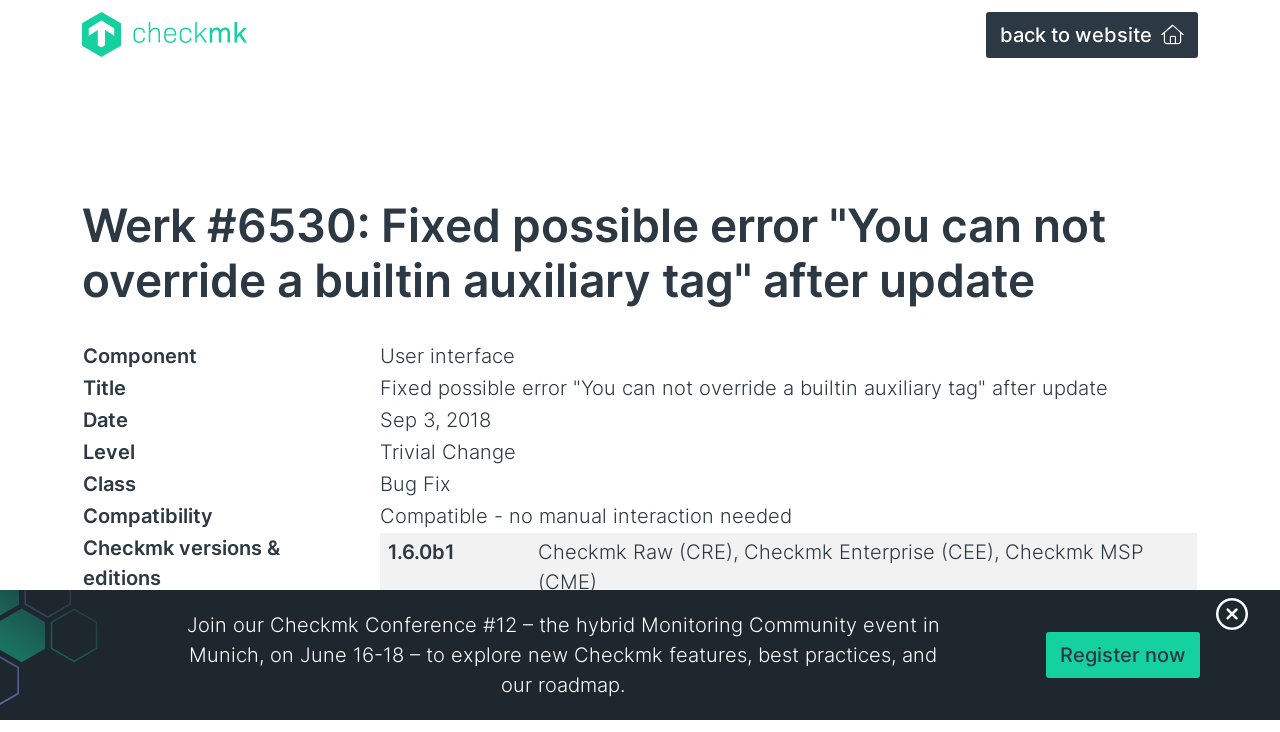

--- FILE ---
content_type: text/html; charset=UTF-8
request_url: https://checkmk.com/werk/6530
body_size: 6199
content:
<!DOCTYPE html>
<html lang="en">
<head prefix="og: http://ogp.me/ns# fb: http://ogp.me/ns/fb# website: http://ogp.me/ns/website#">
    <meta charset="UTF-8">
    <meta http-equiv="X-UA-Compatible" content="IE=edge">
    <meta name="viewport" content="width=device-width, initial-scale=1.0, shrink-to-fit=no">
    <link rel="stylesheet" href="/packages/tribe29_core/themes/checkmk/css/skins/default.css?id=00381628970a824bc3aae9ee941502df">
    <noscript><link rel="stylesheet" href="/packages/tribe29_core/themes/checkmk/css/skins/default.css?id=00381628970a824bc3aae9ee941502df" media="all"></noscript>
    
  <title>Werk #6530: Fixed possible error &quot;You can not override a builtin auxiliary tag&quot; after update</title>

<meta http-equiv="content-type" content="text/html; charset=UTF-8"/>
<meta name="apple-mobile-web-app-title" content="Checkmk"/>
<meta name="application-name" content="Checkmk"/>
<meta name="msapplication-TileColor" content="#FFFFFF"/>
<meta name="msapplication-TileImage" content="/mstile-150x150.png"/>
<meta name="msapplication-config" content="/browserconfig.xml"/>
<meta name="theme-color" content="rgb(44, 56, 67)"/>
<meta property="og:locale" content="en_US"/>
<meta property="og:site_name" content="Checkmk"/>
<meta property="og:title" content="Werk #6530: Fixed possible error &quot;You can not override a builtin auxiliary tag&quot; after update"/>
<meta property="og:description" content=""/>
<meta property="og:type" content="website"/>
<meta property="og:url" content="https://checkmk.com/werk"/>
<meta property="og:image" content="https://checkmk.com/packages/tribe29_core/themes/checkmk/images/share_image.png"/>
<meta name="twitter:card" content="summary_large_image"/>
<meta name="twitter:site" content="@checkmk"/>
<meta name="twitter:creator" content="@checkmk"/>
<meta name="twitter:image:alt" content="Werk #6530: Fixed possible error &quot;You can not override a builtin auxiliary tag&quot; after update">
<link rel="shortcut icon" href="/favicon.ico" type="image/x-icon"/>
<link rel="icon" href="/favicon.ico" type="image/x-icon">
<link rel="icon" type="image/png" href="/favicon-32x32.png" sizes="32x32"/>
<link rel="icon" type="image/png" href="/favicon-16x16.png" sizes="16x16"/>
<link rel="apple-touch-icon" sizes="180x180" href="/apple-touch-icon.png"/>
<link rel="manifest" href="/manifest.json"/>
<link rel="icon" type="image/png" href="/android-chrome-192x192.png" sizes="192x192"/>
<link rel="mask-icon" href="/safari-pinned-tab.svg" color="#15D1A0"/>
    <script type="text/javascript">
        var CCM_DISPATCHER_FILENAME = "/index.php";
        var CCM_CID = 262;
        var CCM_EDIT_MODE = false;
        var CCM_ARRANGE_MODE = false;
        var CCM_IMAGE_PATH = "/concrete/images";
        var CCM_APPLICATION_URL = "https://checkmk.com";
        var CCM_REL = "";
        var CCM_ACTIVE_LOCALE = "en_US";
        var CCM_USER_REGISTERED = false;
    </script>

<meta name="description" content="During the tag migration from 1.5 or newer a problem could happen that the auxiliary
tags &amp;#34;snmp&amp;#34; and &amp;#34;tcp&amp;#34; were not removed correctly. This happened when ">
<link rel="canonical" href="https://checkmk.com/werk/6530">
<link href="/application/files/cache/css/e87b1cb340aa55ff4fabde7f59437d45248a97a4.css?ccm_nocache=feee4b013ea5ed94c899c9b780dccf4fd2703a5f" rel="stylesheet" type="text/css" media="all" data-source="/application/../packages/tribe29_core/css/features/highlight/frontend.css?ccm_nocache=feee4b013ea5ed94c899c9b780dccf4fd2703a5f /concrete/css/features/imagery/frontend.css?ccm_nocache=feee4b013ea5ed94c899c9b780dccf4fd2703a5f /application/../packages/tribe29_core/css/features/swiper/frontend.css?ccm_nocache=feee4b013ea5ed94c899c9b780dccf4fd2703a5f">
<link href="/application/../packages/tribe29_core/css/features/fontawesome/css/core.css?ccm_nocache=feee4b013ea5ed94c899c9b780dccf4fd2703a5f" rel="stylesheet" type="text/css" media="all">
<link href="/application/../packages/tribe29_core/css/features/fontawesome/css/light.css?ccm_nocache=feee4b013ea5ed94c899c9b780dccf4fd2703a5f" rel="stylesheet" type="text/css" media="all">
<link href="/application/../packages/tribe29_core/css/features/fontawesome/css/brands.css?ccm_nocache=feee4b013ea5ed94c899c9b780dccf4fd2703a5f" rel="stylesheet" type="text/css" media="all">
<!-- Cookie Consent -->
<script src="https://consent.cookiefirst.com/sites/checkmk.com-d95e75e2-94c0-422e-94cf-e0e0df1cab4a/consent.js" data-silent-mode="true" async></script>
<script>
    function load_script(e) {
        const servicesConsent = e.detail || {};

        const triggerGtm = Object.entries(servicesConsent).some(([key, value]) => {
            if (key === 'cookiefirst') return false;
            return value === true;
        });

        if (triggerGtm) {
            const script = document.createElement("script");
            script.textContent = `window.dataLayer = window.dataLayer || [];
              function gtag(){dataLayer.push(arguments);}
                  gtag('consent', 'default', {
                  'ad_storage': 'denied',
                  'ad_user_data': 'denied',
                  'ad_personalization': 'denied',
                  'analytics_storage': 'denied'
              });
            `;
            const gtmScript = document.createElement("script");
            gtmScript.textContent = `(function(w,d,s,l,i){w[l]=w[l]||[];w[l].push({'gtm.start':
                new Date().getTime(),event:'gtm.js'});var f=d.getElementsByTagName(s)[0],
                j=d.createElement(s),dl=l!='dataLayer'?'&l='+l:'';j.async=true;j.src=
                'https://www.googletagmanager.com/gtm.js?id='+i+dl;f.parentNode.insertBefore(j,f);
                })(window,document,'script','dataLayer','GTM-NJ3VGL8');
            `;

            document.head.appendChild(script);
            document.head.appendChild(gtmScript);

            const gtmNoscript = document.createElement("noscript");
            gtmNoscript.innerHTML = `<iframe src="https://www.googletagmanager.com/ns.html?id=GTM-NJ3VGL8"
            height="0" width="0" style="display:none;visibility:hidden"></iframe>`;
            document.body.insertBefore(gtmNoscript, document.body.firstChild);
        }
    }

    window.addEventListener("cf_services_consent", load_script);
    window.addEventListener("cf_services_consent_loaded", load_script);
</script></head>
<body>
<div class="theme-checkmk ccm-page ccm-page-id-262 ">
<div class="d-flex flex-column min-vh-100">
    <header class="header">
                <section class="header__main container">
            <div class="header__main__wrapper">
                <div class="d-flex justify-content-between w-100 werk_page">
                    <a href="/"
                       class="header__logo logo"
                       title="Checkmk">
                        <svg id="Ebene_2" data-name="Ebene 2" xmlns="http://www.w3.org/2000/svg" width="11115.53" height="3032.26" xmlns:xlink="http://www.w3.org/1999/xlink" viewBox="0 0 11115.53 3032.26">
    <defs>
        <clipPath id="clippath">
            <path d="M10269.48,2059.89V656.27h169.21v899.51l457.69-488.24h211.51l-380.72,403.63,388.36,588.12h-202.11l-303.75-465.33-170.97,178.61v286.72h-169.21v.59Zm-1657.43,0v-991.76h143.95l5.88,155.7c78.73-122.79,176.85-178.61,311.39-178.61s232.66,59.34,273.2,172.73c82.84-122.79,184.49-172.73,311.39-172.73,198,0,307.87,119.27,307.87,338.42v676.84h-169.21v-663.91c0-132.78-57.58-196.24-161.57-196.24s-188.6,65.22-261.45,209.75v649.81h-169.21v-663.32c0-132.78-57.58-196.24-161.57-196.24s-188.6,65.22-261.45,219.15v640.41h-169.21Zm-988.23,0V656.27h107.52v967.08l549.93-548.17h138.66l-403.63,401.87,411.27,582.24h-131.02l-357.81-505.87-207.4,203.87v301.99h-107.52v.59Zm-638.06,22.91c-257.34,0-401.87-146.3-401.87-417.15v-196.24c0-270.85,142.18-417.15,400.11-417.15,238.54,0,374.85,125.14,384.25,340.18h-103.99c-11.75-165.1-105.76-246.18-276.73-246.18-198,0-296.12,107.52-296.12,329.02v184.49c0,220.91,98.12,329.02,296.12,329.02,170.97,0,265.56-80.49,276.73-246.18h103.99c-9.4,211.51-142.18,340.18-382.48,340.18Zm-1343.69-584.01h601.63v-21.15c0-223.26-98.12-330.78-301.99-330.78s-299.64,107.52-299.64,330.78v21.15h0Zm309.04,584.01c-269.09,0-417.15-146.3-417.15-417.15v-196.24c0-270.85,143.95-417.15,407.75-417.15s405.4,146.3,405.4,417.15v121.03h-705.04v67.57c0,223.26,99.88,330.78,305.52,330.78,176.85,0,276.73-80.49,288.48-217.39h103.99c-13.51,202.11-156.28,311.39-388.95,311.39Zm-1452.97-22.91V656.27h107.52v592.23c82.84-132.78,196.24-196.24,341.94-196.24,203.87,0,307.87,122.79,307.87,355.46v651.57h-107.52v-640.41c0-180.96-69.33-269.09-217.39-269.09-138.66,0-246.18,76.97-324.91,255.58v653.92h-107.52v.59Zm-638.65,22.91c-257.34,0-401.87-146.3-401.87-417.15v-196.24c0-270.85,142.18-417.15,400.11-417.15,238.54,0,374.85,125.14,384.25,340.18h-103.99c-11.75-165.1-105.76-246.18-276.73-246.18-198,0-296.12,107.52-296.12,329.02v184.49c0,220.91,98.12,329.02,296.12,329.02,170.97,0,265.56-80.49,276.73-246.18h103.99c-9.4,211.51-142.18,340.18-382.48,340.18Z" style="fill: #15D1A0;"/>
        </clipPath>
        <clipPath id="clippath-1">
            <rect x="-2853.06" y="-6530.43" width="29295.56" height="16479.12" style="fill: #15D1A0;"/>
        </clipPath>
        <clipPath id="clippath-2">
            <path d="M450.05,1103.97v503.52l616.91-398.93v1038.17l243.24,140.42,243.24-140.42V1209.14l616.91,398.93v-503.52l-860.15-539.35L450.05,1103.97ZM1310.79,0l1310.79,757.92v1516.42l-1310.79,757.92L0,2274.93V758.5L1310.79,0Z" style="fill: none;"/>
        </clipPath>
        <clipPath id="clippath-3">
            <rect x="-2853.06" y="-6530.43" width="29295.56" height="16479.12" style="fill: #15D1A0;"/>
        </clipPath>
    </defs>
    <g id="Layer_1" data-name="Layer 1">
        <g>
            <g style="clip-path: url(#clippath);">
                <g style="clip-path: url(#clippath-1);">
                    <rect x="3381.84" y="579.89" width="7810.07" height="1579.29" style="fill: #15D1A0;"/>
                </g>
            </g>
            <g style="clip-path: url(#clippath-2);">
                <g style="clip-path: url(#clippath-3);">
                    <rect x="-76.38" y="-76.38" width="2773.74" height="3185.6" style="fill: #15D1A0;"/>
                </g>
            </g>
        </g>
    </g>
</svg>
                    </a>
                    <a class="btn btn-secondary referer" href="/">
                        back to website <em class="fa-solid fa-home ms-1"></em>
                    </a>
                </div>
            </div>
        </section>
    </header>
    <main class="flex-grow-1">
        <div class="page__content block__margin__top--small">
            <div class="container">
    <div class="row">
        <div class="col-12">
            <div class="block__margin__bottom--small block__padding__top--small">
                <h1 class="block__margin__bottom--extra-small">Werk #6530: Fixed possible error "You can not override a builtin auxiliary tag" after update</h1>
                <table class="block__margin__bottom--extra-small">
                    <tbody>
                    <tr>
                        <td class="pe-4 fw-bold">Component</td>
                        <td>User interface</td>
                    </tr>
                    <tr>
                        <td class="pe-4 fw-bold">Title</td>
                        <td>Fixed possible error "You can not override a builtin auxiliary tag" after update</td>
                    </tr>
                    <tr>
                        <td class="pe-4 fw-bold">Date</td>
                        <td>Sep 3, 2018</td>
                    </tr>
                    <tr>
                        <td class="pe-4 fw-bold">Level</td>
                        <td>Trivial Change</td>
                    </tr>
                    <tr>
                        <td class="pe-4 fw-bold">Class</td>
                        <td>Bug Fix</td>
                    </tr>
                    <tr>
                        <td class="pe-4 fw-bold">Compatibility</td>
                        <td>Compatible - no manual interaction needed</td>
                    </tr>
                                                                <tr>
                            <td class="pe-4 fw-bold d-flex">
                                Checkmk versions & editions</td>
                            <td>
                                <table class="table table-striped">
                                    <tbody>
                                                                            <tr>
                                            <th class="py-1 min-w-150px" scope="row">
                                                1.6.0b1                                            </th>
                                            <td class="py-1">Checkmk Raw (CRE), Checkmk Enterprise (CEE), Checkmk MSP (CME)</td>
                                        </tr>
                                                                            <tr>
                                            <th class="py-1 min-w-150px" scope="row">
                                                1.5.0p3                                            </th>
                                            <td class="py-1">Checkmk Raw (CRE), Checkmk Enterprise (CEE), Checkmk MSP (CME)</td>
                                        </tr>
                                                                        </tbody>
                                </table>
                            </td>
                        </tr>
                                        </tbody>
                </table>
                <p><p></p><p>During the tag migration from 1.5 or newer a problem could happen that the auxiliary
tags &#34;snmp&#34; and &#34;tcp&#34; were not removed correctly. This happened when the titles of these
auxiliary tags have been changed in the site.</p>
<p>This is a regression since 1.5.0p1 (caused by #6247).</p>
<p>Workaround with 1.5.0p2 or older: Have a look at the
/omd/sites/[SITE]/etc/check_mk/multisite.d/wato/hosttags.mk file.  First create
a backup of this file, then look for entries like this:</p>
<p>wato_aux_tags &#43;&#61; \
[(&#039;snmp&#039;, u&#039;monitor via SNMP&#039;), (&#039;tcp&#039;, u&#039;monitor via Check_MK Agent&#039;)]</p>
<p>Try to remove the line and reload the GUI. The issue should be gone now.</p></p>
                <p><a href="https://checkmk.com/werks">To the list of all Werks</a></p>
            </div>
        </div>
    </div>
</div>
        </div>
    </main>
    <footer class="footer">
        <div class="footer__bottom">
            <div class="container">
                <div class="row align-items-center">
                    <div class="col-12 large text-center">
                        <p class="mb-0 text-ash text-size-14">The Checkmk logo (formerly known as Check_MK) is a trademark of Checkmk GmbH. ©2026 Checkmk GmbH. All rights reserved.</p>
                        

    <nav class="link-block__links--inline d-flex align-items-center justify-content-center">
<div class="link-block__item--inline"><a class="link-block__link--inline me-4" href="#" onclick="cookiefirst_show_settings();">Update cookie preferences</a></div>
</nav>

                    </div>
                </div>
            </div>
        </div>
    </footer>
</div>
    <div class="footer__banner">
        <div class="footer__banner__close">
            <button class="footer__banner__close__button"
                    type="button" name="closeBottomBanner"
                    title="Close banner"
                    id="closeBottomBanner"
            >
                <span class="sr-only"></span>
            </button>
        </div>
        <div class="footer__banner__content">
            

    <div class="footer__banner__content__center">
<p>Join our Checkmk Conference #12 – the hybrid Monitoring Community event in Munich, on June 16-18 – to explore new Checkmk features, best practices, and our roadmap.</p>
</div>

<div class="footer__banner__content__right"><a class="btn btn-primary" id="conferenceBannerButton" href="https://conference.checkmk.com/">Register now</a></div>

        </div>
    </div>
</div>
<script type="application/ld+json">
{
  "@context": "https://schema.org",
  "@type": "SoftwareApplication",
  "downloadUrl": "https://checkmk.com/download",
  "name": "checkmk",
  "softwareVersion": "2.0.0",
  "applicationCategory": "Systems Management",
  "applicationSubCategory": "IT Monitoring",
  "featureList": "https://checkmk.com/product/features",
  "releaseNotes": "https://checkmk.com/werks",
  "image": "https://checkmk.com/checkmk_logo.png",
  "screenshot": "https://checkmk.com/application/files/thumbnails/extra_small/2816/1521/8125/light-dark-v2.png",
  "operatingSystem": "RedHat, CentOS, SLES, Debian, Ubuntu, Docker, VMware ESXi, VirtualBox",
  "description": "Checkmk - the software for effective IT monitoring. Easy installation, best-in-class scalability and a broad range of features.",
  "keywords": "IT monitoring, Server Monitoring, Network Monitoring, Database Monitoring",
  "aggregateRating": {
    "@type": "AggregateRating",
    "ratingValue": "4.7",
    "bestRating": "5",
    "worstRating": "1",
    "reviewCount": "114"
  },
  "review": [
    {
      "@type": "Review",
      "author": {
        "@type": "Person",
        "name": "Marius P"
      },
      "datePublished": "2019-01-13",
      "description": "Checkmk in just a few minutes after being installed will provide you with deep insight and visibility into your systems and applications. Auto-discovery of services is a time saving feature that gets you up and running very quickly.",
      "name": "Best in-class IT monitoring",
      "reviewRating": {
        "@type": "Rating",
        "bestRating": "5",
        "ratingValue": "5",
        "worstRating": "1"
      }
    },
    {
      "@type": "Review",
      "author": {
        "@type": "Person",
        "name": "Michael F"
      },
      "datePublished": "2019-04-08",
      "description": "Checkmk is a very intuitive, easy to use and easy to setup monitoring system. It scales perfect vertically and also horizontal. It provides already a huge amount of monitoring functionalities for a lot of environments and it is quite simple extensible with own functionalities. Beside state based monitoring it has also a complete solution to integrate event based monitoring. With the Business Intelligence we are able to picture our mission critical processes in monitoring and able to simulate the impact of outages to the business.",
      "name": "The best monitoring solution we could found at the market.",
      "reviewRating": {
        "@type": "Rating",
        "bestRating": "5",
        "ratingValue": "5",
        "worstRating": "1"
      }
    },
    {
      "@type": "Review",
      "author": {
        "@type": "Person",
        "name": "Lucas"
      },
      "datePublished": "2020-07-01",
      "description": "Within our Smart Cities projects, we work with multiple components such as City Platforms, Databases, Servers, etc. All these resources can be easily monitored with Checkmk, indicating system failures to act quickly. It is based on Nagios, being even more powerful. Lets you customize notifications.",
      "name": "Open source monitoring",
      "reviewRating": {
        "@type": "Rating",
        "bestRating": "5",
        "ratingValue": "4.5",
        "worstRating": "1"
      }
    }
  ],
  "sameAs": [
    "https://www.facebook.com/checkmk",
    "https://twitter.com/checkmk",
    "https://www.linkedin.com/showcase/checkmk/",
    "https://www.youtube.com/c/checkmk-channel",
    "https://www.g2.com/products/checkmk",
    "https://en.wikipedia.org/wiki/Check_MK",
    "https://github.com/Checkmk/checkmk",
    "https://www.gartner.com/reviews/market/it-infrastructure-monitoring-tools/vendor/tribe29/product/checkmk",
    "https://www.capterra.com.de/software/181692/check-mk"
  ],
  "creator": {
    "@type": "Organization",
    "name": "Checkmk GmbH",
    "slogan": "The Checkmk company",
    "description": "Checkmk is the company developing Checkmk – an all-in-one IT monitoring software available both as an open-source and a commercial version.",
    "url": "https://checkmk.com",
    "logo": "https://checkmk.com/checkmk_logo.png",
    "image": "https://checkmk.com/checkmk_logo.png",
    "telephone": "+49 89 9982 097-00",
    "email": "info@checkmk.com",
    "numberOfEmployees": "150",
    "address": {
      "@type": "PostalAddress",
      "addressLocality": "Munich, Germany",
      "addressRegion": "Bavaria",
      "postalCode": "81667",
      "streetAddress": "Kellerstraße 27"
    },
    "contactPoint": {
      "@type": "ContactPoint",
      "telephone": "+49 89 9982 097-00",
      "contactType": "Customer support"
    },
    "sameAs": [
      "https://www.facebook.com/tribe29.software",
      "https://www.linkedin.com/company/tribe29",
      "https://www.xing.com/companies/tribe29gmbh"
    ]
  }
}
</script>
<script type="text/javascript" src="/application/../packages/tribe29_core/js/features/highlight/frontend.js?ccm_nocache=feee4b013ea5ed94c899c9b780dccf4fd2703a5f"></script>
<script type="text/javascript" src="/concrete/../../concrete/js/jquery.js?ccm_nocache=feee4b013ea5ed94c899c9b780dccf4fd2703a5f"></script>
<script type="text/javascript" src="/concrete/js/bootstrap.js?ccm_nocache=d51ea49570468fa3df538447f90ab0b6e42c29fb"></script>
<script type="text/javascript" src="/concrete/js/vue.js?ccm_nocache=feee4b013ea5ed94c899c9b780dccf4fd2703a5f"></script>
<script type="text/javascript" src="/application/files/cache/js/6fc38d4d71ca8610be2ce0ffaddfbbdd9d7bf12e.js?ccm_nocache=feee4b013ea5ed94c899c9b780dccf4fd2703a5f" data-source="/concrete/js/features/imagery/frontend.js?ccm_nocache=feee4b013ea5ed94c899c9b780dccf4fd2703a5f /application/../packages/tribe29_core/js/features/swiper/frontend.js?ccm_nocache=feee4b013ea5ed94c899c9b780dccf4fd2703a5f /application/../packages/tribe29_core/js/features/mediaCheck/frontend.js?ccm_nocache=feee4b013ea5ed94c899c9b780dccf4fd2703a5f"></script>
<script type="text/javascript" src="/packages/tribe29_core/themes/checkmk/js/app.min.js?id=dc8af49decb6fb69354f0b280c9cb98e"></script>
</body>
</html>
